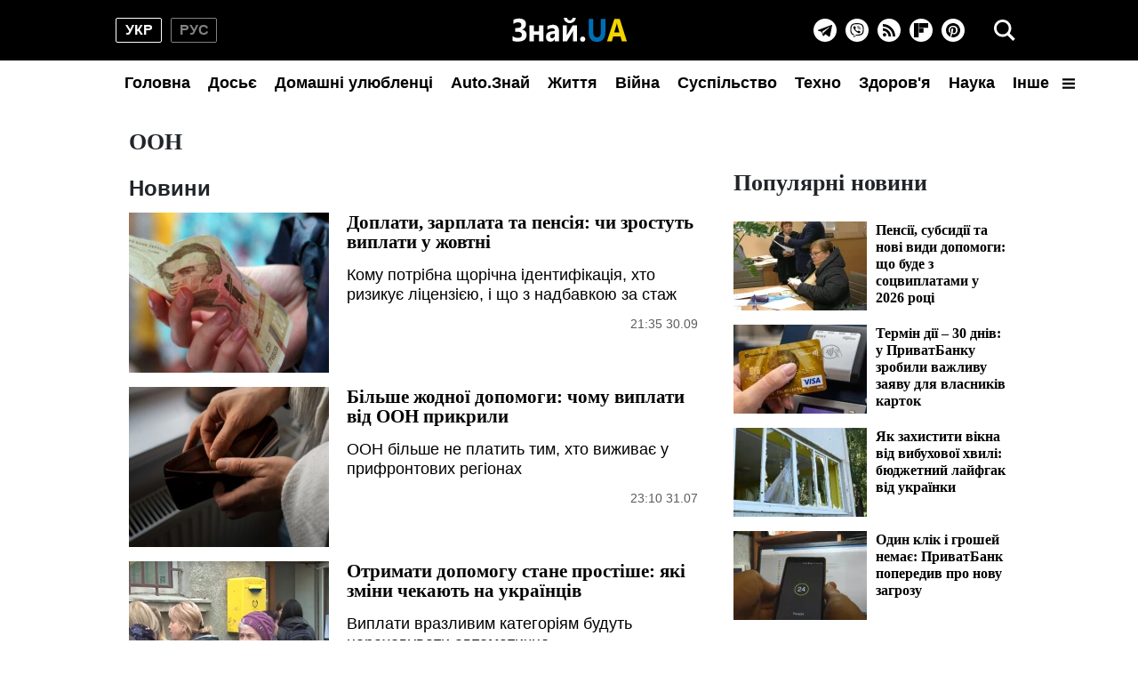

--- FILE ---
content_type: text/html; charset=utf-8
request_url: https://www.google.com/recaptcha/api2/aframe
body_size: 268
content:
<!DOCTYPE HTML><html><head><meta http-equiv="content-type" content="text/html; charset=UTF-8"></head><body><script nonce="Su1mjQC9-eZsIAeP8VOVDg">/** Anti-fraud and anti-abuse applications only. See google.com/recaptcha */ try{var clients={'sodar':'https://pagead2.googlesyndication.com/pagead/sodar?'};window.addEventListener("message",function(a){try{if(a.source===window.parent){var b=JSON.parse(a.data);var c=clients[b['id']];if(c){var d=document.createElement('img');d.src=c+b['params']+'&rc='+(localStorage.getItem("rc::a")?sessionStorage.getItem("rc::b"):"");window.document.body.appendChild(d);sessionStorage.setItem("rc::e",parseInt(sessionStorage.getItem("rc::e")||0)+1);localStorage.setItem("rc::h",'1765330590493');}}}catch(b){}});window.parent.postMessage("_grecaptcha_ready", "*");}catch(b){}</script></body></html>

--- FILE ---
content_type: application/javascript; charset=utf-8
request_url: https://fundingchoicesmessages.google.com/f/AGSKWxUWRYlnVPazCBJX8-HuUpKVyKUmsLe2ECADhXDxVMFU7W_Ldto6vmDtQ2o0p5c9AzbCPlTNDCtWOZg9bzMY3NuP44z2MjxiyK0yxcgAeNn_XdKm4qYiRPPs_bvZ1PR5EJP4_TbZji8nTS_W9a61vMbEhZbERXAz1OhSCYKheCNoq7bj1Xs6hX0Mlu4Y/_/videoadrenderer./lazy-ads@/cgi-exe/ad./leaderboard-advert..no/ads/
body_size: -1294
content:
window['520067d8-c109-4275-8ca8-7570bc87eea6'] = true;

--- FILE ---
content_type: text/javascript; charset=UTF-8
request_url: https://aixcdn.com/p/97
body_size: -502
content:
/**/aicb.p97({"u":[]});